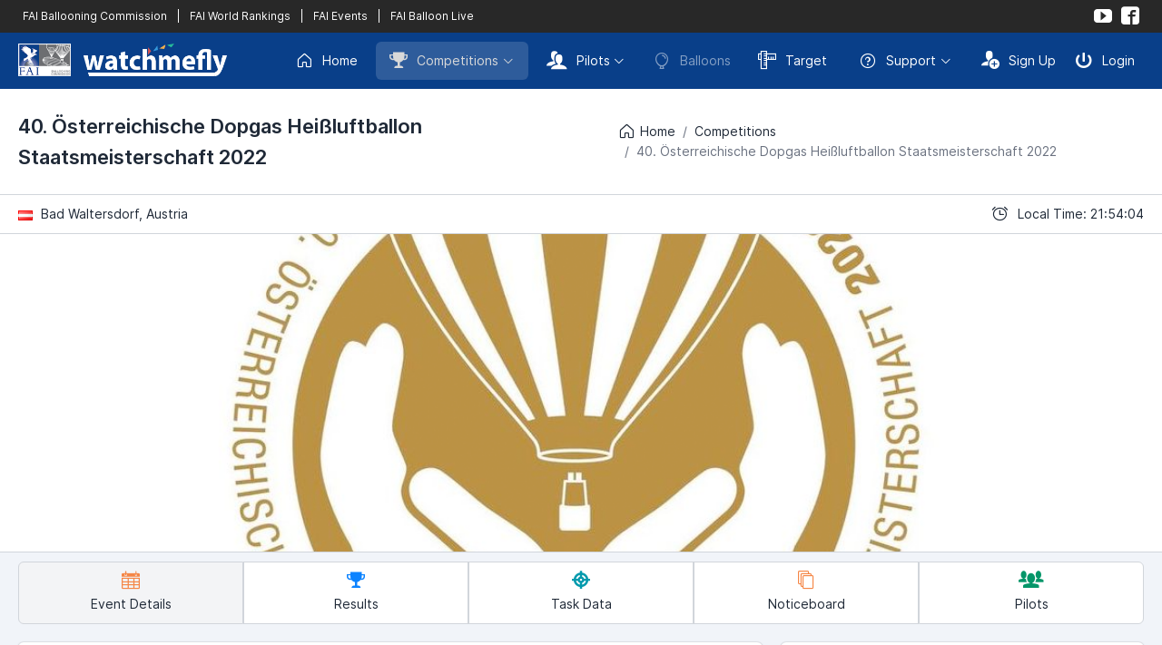

--- FILE ---
content_type: text/html; charset=UTF-8
request_url: https://www.watchmefly.net/events/event.php?e=austria2022
body_size: 3977
content:
 <!DOCTYPE html>
<html lang="en" dir="ltr">
<head>
    <meta charset="utf-8">
    <meta http-equiv="X-UA-Compatible" content="IE=edge">
    <meta name="viewport" content="width=device-width, initial-scale=1, shrink-to-fit=no">
    <title>WatchMeFly | Event</title>
    <!-- Global stylesheets -->
    <link href="/assets_2023/fonts/inter/inter.css" rel="stylesheet" type="text/css">
    <link href="/assets_2023/icons/phosphor/styles.min.css" rel="stylesheet" type="text/css">
    <link href="/assets_2023/icons/icomoon/styles.min.css" rel="stylesheet" type="text/css">
    <link href="/assets/css/icons/custom/styles.css" rel="stylesheet" type="text/css">
    <link href="/assets_2023/css/all.min.css?v2" id="stylesheet" rel="stylesheet" type="text/css">
    <link href="/assets_2023/css/custom.css?v13" id="stylesheet" rel="stylesheet" type="text/css">
    <!-- /global stylesheets -->

    <!-- Core JS files -->
    <script src="/assets_2022/js/main/jquery.min.js"></script>
    <script src="/assets_2023/js/bootstrap/bootstrap.bundle.min.js"></script>
    <!-- /core JS files -->

    <!-- =================================== -->
    <!-- 			 CONTENT 				 -->
    <!-- =================================== -->

    <meta name="keywords" content="hot air balloon, balloon, ballooning, competition ballooning, fai" />
    <meta name="description" content="WatchMeFly is the home of competition ballooning" />

    <!-- =================================== -->
    <!-- 			 ROBOTS 				 -->
    <!-- =================================== -->

    <meta name="GOOGLEBOT" content="INDEX, FOLLOW" />
    <meta name="robots" content="index, follow">
    <meta name="msnbot" content="NOODP" />


    <!-- =================================== -->
    <!-- 			 FACEBOOK 				 -->
    <!-- =================================== -->

    <meta property="og:locale" content="en"/>
    <meta property="og:type" content="website"/>
    <meta property="og:site_name" content="WatchMeFly"/>
    <meta property="og:url" content="https://www.watchmefly.net/events/event.php?e=austria2022"/><meta property="og:title" content="WatchMeFly - 40. Österreichische Dopgas Heißluftballon Staatsmeisterschaft 2022"/><meta property="og:description" content="Competition Details for 40. Österreichische Dopgas Heißluftballon Staatsmeisterschaft 2022"/><meta property="og:image" content="https://www.watchmefly.net/assets/uploads/events/a1644100090.png"/>
    <link rel="icon" href="/assets/images/favicon.png?v2" />
    <link rel="shortcut icon" href="/assets/images/favicon.png?v2" />




<!-- Page JS files -->
<script src="/assets_2023/js/app.js"></script><!-- /Page JS files -->

</head>
<body>


<!-- Navigation -->
<div class="navbar navbar-expand-lg navbar-dark navbar-fai">
    <div class="container-fluid">
        <div class="d-lg-none">
            <a href="#" class="text-white" data-bs-toggle="collapse" data-bs-target="#navbar-fai">
                <i class="ph-squares-four"></i>
            </a>
            <div class="navbar-collapse order-2 order-lg-1 collapse" id="navbar-fai">
                <ul class="navbar-nav mt-2 mt-lg-0">
                    <li class="nav-item ms-lg-1">
                                                <a href="https://www.fai.org/sport/ballooning" target="_blank" class="navbar-nav-link ">
                            FAI Ballooning Commission
                        </a>
                        <a href="/worldrankings/" class="navbar-nav-link ">
                            FAI World Rankings
                        </a>
                        <a href="/faievents" class="navbar-nav-link">FAI Events</a>                        <a href="https://www.balloonlive.org" target="_blank" class="navbar-nav-link">
                            FAI Balloon Live
                        </a>

                    </li>
                </ul>
            </div>
        </div>

        <div class="navbar-collapse order-2 order-lg-1 collapse">
            <div class="d-flex flex-row" style="font-size: 12px;">
                               <a href="https://www.fai.org/sport/ballooning" target="_blank" class="text-white px-1" >
                    FAI Ballooning Commission
                </a>
                <a class="text-white px-1">
                    |
                </a>
                <a href="/worldrankings/" class="text-white px-1">
                    FAI World Rankings
                </a>
                <a class="text-white px-1">|</a><a href="/faievents" class="text-white px-1">FAI Events</a>                <a class="text-white px-1">
                    |
                </a>
                <a href="https://www.balloonlive.org" target="_blank" class="text-white px-1">
                    FAI Balloon Live
                </a>
            </div>
        </div>

        <ul class="navbar-nav flex-row order-1 order-lg-2">
            <li class="text-white">
                <a href="https://www.youtube.com/@watchmefly3056" target="_blank" class="navbar-nav-link align-items-center rounded p-1"><i class="icon-youtube"></i></a>
            </li>
            <li class=" text-white">
                <a href="https://www.facebook.com/watchmeflynet/" target="_blank" class="navbar-nav-link align-items-center rounded p-1"><i class="icon-facebook2"></i></a>
            </li>
        </ul>
    </div>
</div>
<div class="navbar navbar-expand-xl navbar-dark">
    <div class="container-fluid">
        <div class="navbar-brand">
            <a href="/" class="d-inline-flex align-items-center">
                <img src="/assets_2023/images/fai_wmf_logo.png?v3" alt="WatchMeFly">
            </a>
        </div>

        <div class="d-xl-none">
            <button type="button" class="navbar-toggler" data-bs-toggle="collapse" data-bs-target="#navbar-mixed">
                <i class="ph-list"></i>
            </button>
        </div>

        <div class="navbar-collapse collapse" id="navbar-mixed">
            <ul class="navbar-nav mt-2 mt-xl-0">
                <li class="nav-item">
                    <a href="/" class="navbar-nav-link rounded ">
                        <i class="ph-house me-2"></i> Home
                    </a>
                </li>
                <li class="nav-item dropdown ms-xl-1">
                    <a href="#" class="navbar-nav-link rounded dropdown-toggle active" data-bs-toggle="dropdown"><i class="icon-trophy2 me-2"></i> Competitions</a>
                    <div class="dropdown-menu dropdown-menu-end">
                        <a href="/events/current.php" class="dropdown-item ">
                            <i class="icon-trophy2 me-2"></i>Current Competitions
                        </a>
                        <a href="/events/index.php" class="dropdown-item ">
                            <i class="icon-trophy2 me-2"></i>Upcoming Competitions
                        </a>
                        <a href="/events/previous.php" class="dropdown-item ">
                            <i class="icon-trophy2 me-2"></i>Previous Competitions
                        </a>
                                            </div>
                </li>
                <li class="nav-item dropdown ms-xl-1">
                    <a href="#" class="navbar-nav-link rounded dropdown-toggle " data-bs-toggle="dropdown"><i class="icon-users me-2"></i> Pilots</a>
                    <div class="dropdown-menu dropdown-menu-end">
                        <a href="/profile/index.php" class="dropdown-item disabled">
                            <i class="icon-users me-2"></i>Pilot Profiles
                        </a>
                        <a href="/worldrankings/" class="dropdown-item ">
                            <i class="icon-trophy2 me-2"></i>FAI World Rankings
                        </a>
                        <a href="/nationalrankings/" class="dropdown-item ">
                            <i class="icon-podium me-2"></i>National Rankings
                        </a>
                    </div>
                </li>

                <li class="nav-item">
                    <a href="/aircraft/" class="navbar-nav-link rounded disabled">
                        <i class="ph-balloon me-2"></i> Balloons
                    </a>
                </li>
                                <li class="nav-item">
                    <a href="/target/" target="_blank" class="navbar-nav-link rounded ">
                        <i class="icon-rulers me-2"></i> Target
                    </a>
                </li>

                <li class="nav-item dropdown ms-xl-1">
                    <a href="#" class="navbar-nav-link rounded dropdown-toggle" data-bs-toggle="dropdown"><i class="ph-question me-2"></i> Support</a>
                    <div class="dropdown-menu dropdown-menu-end">
                        <a href="/learning/" target="_blank" class="dropdown-item disabled">
                            <i class="icon-library2 me-2"></i> Learning Center
                        </a>
                        <a href="/blog/" class="dropdown-item ">
                            <i class="icon-new me-2"></i> Blog
                        </a>
                        <div class="dropdown-divider"></div>
                        <a href="/contact/" class="dropdown-item ">
                            <i class="icon-bubble me-2"></i> Contact Us
                        </a>
                    </div>
                </li>
            </ul>
                <ul class="navbar-nav ms-xl-auto mt-2 mt-xl-0">
            <li class="nav-item">
                <a href="/auth/signup.php" class="navbar-nav-link navbar-nav-link-icon rounded">
                    <i class="icon-user-plus me-2"></i> Sign Up
                </a>
            </li>
            <li class="nav-item">
                <a href="/auth/login.php" class="navbar-nav-link navbar-nav-link-icon rounded">
                    <i class="icon-switch2 me-2"></i> Login
                </a>
            </li>
        </ul>
                </div>
    </div>

</div>
<!--END Navigation -->


<!-- Page header -->
<div class="page-header page-header-light shadow">
    <div class="page-header-content d-lg-flex">
        <div class="d-flex">
            <div class="page-title">
                <h3 class="mb-0">40. Österreichische Dopgas Heißluftballon Staatsmeisterschaft 2022</h3>
            </div>
        </div>

        <div class="collapse d-lg-block my-lg-auto ms-lg-auto" id="page_header">
            <div class="d-sm-flex align-items-center mb-3 mb-lg-0 ms-lg-3">
                <div class="breadcrumb">
                    <a href="/" class="breadcrumb-item"><i class="ph-house me-1"></i> Home</a>
                    <a href="/events/current.php" class="breadcrumb-item">Competitions</a>
                    <span class="breadcrumb-item active">40. Österreichische Dopgas Heißluftballon Staatsmeisterschaft 2022</span>
                </div>
            </div>
        </div>
    </div>

    <div class="page-header-content d-lg-flex border-top">
        <div class="d-flex">
            <div class="py-2">
                <img src="/assets/images/flags/at.png" class="me-1"alt=""> Bad Waltersdorf, Austria            </div>

            <a href="#breadcrumb_elements" class="btn btn-light align-self-center collapsed d-lg-none border-transparent rounded-pill p-0 ms-auto" data-bs-toggle="collapse">
                <i class="ph-caret-down collapsible-indicator ph-sm m-1"></i>
            </a>
        </div>

        <div class="collapse d-lg-block ms-lg-auto" id="breadcrumb_elements">
            <div class="d-lg-flex mb-2 mb-lg-0">
                <span class="d-flex align-items-center text-body py-2">
                    <i class="ph-alarm me-2"></i>
                    Local Time: 21:54:04                </span>
            </div>
        </div>
    </div>
</div>
<!-- /page header -->

<!-- Cover area -->
<div class="profile-cover border-top border-bottom">
    <div class="profile-cover-img" style="background-image: url(/assets/uploads/events/a1644100090.png?1)"></div></div>
<!-- /cover area -->


<!-- Horizontal Event Navigation -->
<div class="collapse d-lg-block">
    <div class="mt-2">
        <div class="d-flex btn-group px-3">
            <a href="event.php?e=austria2022" class="btn btn-light w-100 flex-column py-2"><i class="icon-calendar text-warning mb-1"></i>Event Details</a><a href="event.php?e=austria2022&v=tt" class="btn btn-light bg-white w-100 flex-column py-2"><i class="icon-trophy2 text-primary mb-1"></i>Results</a><a href="event.php?e=austria2022&v=t" class="btn btn-light bg-white w-100 flex-column py-2"><i class="icon-target2 text-info mb-1"></i>Task Data</a><a href="event.php?e=austria2022&v=enb" class="btn btn-light bg-white w-100 flex-column py-2"><i class="icon-stack text-warning mb-1"></i>Noticeboard</a><a href="event.php?e=austria2022&v=pp" class="btn btn-light bg-white w-100 flex-column py-2"><i class="icon-users4 text-success mb-1"></i>Pilots</a>        </div>
    </div>
</div>
<!-- /Horizontal Event Navigation -->

<!-- Vertical Event Navigation -->
<div class="d-lg-none mb-2 mt-2">

    <div class="row row-tile g-0 px-3 mb-1"><div class="col me-1"><a href="event.php?e=austria2022" class="btn btn-light w-100 flex-column rounded py-2"><i class="icon-calendar text-warning mb-1"></i>Details</a></div><div class="col"><a href="event.php?e=austria2022&v=tt" class="btn btn-light bg-white w-100 flex-column rounded py-2"><i class="icon-trophy2 text-primary mb-1"></i>Results</a></div></div><div class="row row-tile g-0 px-3 mb-1"><div class="col me-1"><a href="event.php?e=austria2022&v=t" class="btn btn-light bg-white w-100 flex-column rounded py-2"><i class="icon-target2 text-info mb-1"></i>Tasks</a></div><div class="col"><a href="event.php?e=austria2022&v=enb" class="btn btn-light bg-white w-100 flex-column rounded py-2"><i class="icon-stack text-warning mb-1"></i>ENB</a></div></div><div class="row row-tile g-0 px-3 mb-1"><div class="col me-1"><a href="event.php?e=austria2022&v=pp" class="btn btn-light bg-white w-100 flex-column rounded py-2"><i class="icon-users4 text-success mb-1"></i>Pilots</a></div><div class="col">&nbsp;</div></div>    
</div>
<!-- /Vertical Event Navigation -->

<!-- Page content -->
<div class="page-content pt-3">

    <!-- Main content -->
    <div class="content-wrapper">

        <!-- Content area -->
        <div class="content">

            
<!-- Event Details -->
<div class="row">

    <!-- Left Colum -->
    <div class="col-lg-8">
        <div class="card">
            <div class="card-header">
                <h6 class="mb-0">7 September 2022 - 11 September 2022</h6>            </div>
            <div class="card-body">
                <p>Wir, der 1. Österreichische Montgolfieren und Aerostatik Club freuen uns sehr, dass wir euch wieder ins wunderschöne Ballonfahrerdorf Bad Waltersdorf einladen dürfen! Von 07.-11. September 2022 werden wir in Bad Waltersdorf die 40. Offene Österreichische Heißluftballon Staatsmeisterschaft organisieren. Für alle Teilnehmer der Weltmeisterschaft in Murska Sobota (nur 70km entfernt) bietet sich eine tolle Möglichkeit zum Trainieren. Bei Interesse an einer Teilnahme schickt uns bitte gleich ein Mail an ballon2022@gmx.at um uns die weitere Planung zu erleichtern. Die Anzahl der Teilnehmer ist limitiert.</p><p>The 1. Österreichische Montgolfieren and Aerostatik Club is happy to invite you to beautiful Bad Waltersdorf for the 40th Open Austrian National Hot Air Balloon Championship from 07th – 11th September 2022. This will be a perfect training opportunity for participants in the Worlds in Murska Sobota which is only about 70km away from Bad Waltersdorf. The number of participants will be limited, so please, if you are interested, send us an e-mail to ballon2022@gmx.at to make planning easier for us.</p>            </div>
        </div>
        <!--
        <div class="card">
            <div class="card-header">
                <h5 class="mb-0">Location Map</h5>
            </div>
            <div class="card-body">
                <div id="map"></div>
            </div>
        </div>
        -->
    </div>
    <!-- /Left Colum -->

    <!-- Right Colum -->
    <div class="col-lg-4">
        <div class="card">
            <div class="card-header">
                <h6 class="mb-0"><i class="icon-trophy2 me-1"></i> Competition Details</h6>
            </div>
            <div class="list-group border-0 mb-2">
                <div class="list-group-item d-flex align-items-center border-0"><i class="icon-user text-primary me-2"></i> Director: David Strasmann</div><div class="list-group-item d-flex align-items-center border-0 "><i class="icon-trophy2 text-primary me-2"></i> National Championship</div><div class="list-group-item d-flex align-items-center border-0 "><i class="icon-calculator4 text-primary me-2"></i> Combined Logger/Marker Event</div>            </div>
        </div>

        <!-- Contact Details -->
        <div class="card">
            <div class="card-header">
                <h6 class="mb-0"><i class="icon-phone me-1"></i> Contact Details</h6>
            </div>
            <div class="card-body">

                <ul class="list list-unstyled mb-0">
                    <li class="mb-2"><span class="fw-semibold">Contact: </span>Martin Pagger</li><li class="mb-2"><a href="http://ballon2022.webnode.at/" target="_blank"><i class="icon-home2 text-primary me-2"></i> Website</a></li><li class="mb-2"><a href="mailto:ballon2022@gmx.at"><i class="icon-mail5 text-primary me-2"></i> ballon2022@gmx.at</a></li>                </ul>
            </div>
        </div>
        <!-- END Contact Details -->
    </div>
    <!-- /Right Colum -->

</div>
<!-- END Event Details -->

        </div>
        <!-- /content area -->

    </div>
    <!-- /main content -->

</div>
<!-- /page content -->


<!-- Footer -->
<div class="navbar navbar-sm navbar-footer border-top">
    <div class="container-fluid">
        <span>&copy; 2026 <a href="/">WatchMeFly</a> by <a href="http://robboproductions.com" target="_blank">Robbo Productions</a></span>

        <ul class="nav">
            <li class="nav-item">
                <a href="/legal/terms.php" class="navbar-nav-link navbar-nav-link-icon rounded">
                    <div class="d-flex align-items-center mx-md-1">
                        <i class="ph-file-text"></i>
                        <span class="d-none d-md-inline-block ms-2">Terms & Conditions</span>
                    </div>
                </a>
            </li>
            <li class="nav-item ms-md-1">
                <a href="/legal/privacy.php" class="navbar-nav-link navbar-nav-link-icon rounded">
                    <div class="d-flex align-items-center mx-md-1">
                        <i class="ph-file-lock"></i>
                        <span class="d-none d-md-inline-block ms-2">Privacy Policy</span>
                    </div>
                </a>
            </li>
            <li class="nav-item ms-md-1">
                <a href="/legal/cookies.php" class="navbar-nav-link navbar-nav-link-icon rounded">
                    <div class="d-flex align-items-center mx-md-1">
                        <i class="ph-cookie"></i>
                        <span class="d-none d-md-inline-block ms-2">Cookie Policy</span>
                    </div>
                </a>
            </li>
        </ul>
    </div>
</div>
<!-- /footer -->

</body>
</html>

--- FILE ---
content_type: text/css
request_url: https://www.watchmefly.net/assets_2023/fonts/inter/inter.css
body_size: 244
content:
@font-face {
  font-family: 'Inter';
  font-style:  normal;
  font-weight: 100;
  font-display: auto;
  src: url("Inter-Thin.woff2?v=3.18") format("woff2"),
       url("Inter-Thin.woff?v=3.18") format("woff");
}
@font-face {
  font-family: 'Inter';
  font-style:  normal;
  font-weight: 200;
  font-display: auto;
  src: url("Inter-ExtraLight.woff2?v=3.18") format("woff2"),
       url("Inter-ExtraLight.woff?v=3.18") format("woff");
}
@font-face {
  font-family: 'Inter';
  font-style:  normal;
  font-weight: 300;
  font-display: auto;
  src: url("Inter-Light.woff2?v=3.18") format("woff2"),
       url("Inter-Light.woff?v=3.18") format("woff");
}
@font-face {
  font-family: 'Inter';
  font-style:  normal;
  font-weight: 400;
  font-display: auto;
  src: url("Inter-Regular.woff2?v=3.18") format("woff2"),
       url("Inter-Regular.woff?v=3.18") format("woff");
}
@font-face {
  font-family: 'Inter';
  font-style:  normal;
  font-weight: 500;
  font-display: auto;
  src: url("Inter-Medium.woff2?v=3.18") format("woff2"),
       url("Inter-Medium.woff?v=3.18") format("woff");
}
@font-face {
  font-family: 'Inter';
  font-style:  normal;
  font-weight: 600;
  font-display: auto;
  src: url("Inter-SemiBold.woff2?v=3.18") format("woff2"),
       url("Inter-SemiBold.woff?v=3.18") format("woff");
}
@font-face {
  font-family: 'Inter';
  font-style:  normal;
  font-weight: 700;
  font-display: auto;
  src: url("Inter-Bold.woff2?v=3.18") format("woff2"),
       url("Inter-Bold.woff?v=3.18") format("woff");
}
@font-face {
  font-family: 'Inter';
  font-style:  normal;
  font-weight: 800;
  font-display: auto;
  src: url("Inter-ExtraBold.woff2?v=3.18") format("woff2"),
       url("Inter-ExtraBold.woff?v=3.18") format("woff");
}
@font-face {
  font-family: 'Inter';
  font-style:  normal;
  font-weight: 900;
  font-display: auto;
  src: url("Inter-Black.woff2?v=3.18") format("woff2"),
       url("Inter-Black.woff?v=3.18") format("woff");
}
/* -------------------------------------------------------
Variable font.
Usage:

  html { font-family: 'Inter', sans-serif; }
  @supports (font-variation-settings: normal) {
    html { font-family: 'Inter var', sans-serif; }
  }
*/
@font-face {
  font-family: 'Inter var';
  font-weight: 100 900;
  font-display: auto;
  font-style: normal;
  font-named-instance: 'Regular';
  src: url("Inter-roman.var.woff2?v=3.18") format("woff2");
}
@font-face {
  font-family: 'Inter var';
  font-weight: 100 900;
  font-display: auto;
  font-style: italic;
  font-named-instance: 'Italic';
  src: url("Inter-italic.var.woff2?v=3.18") format("woff2");
}
